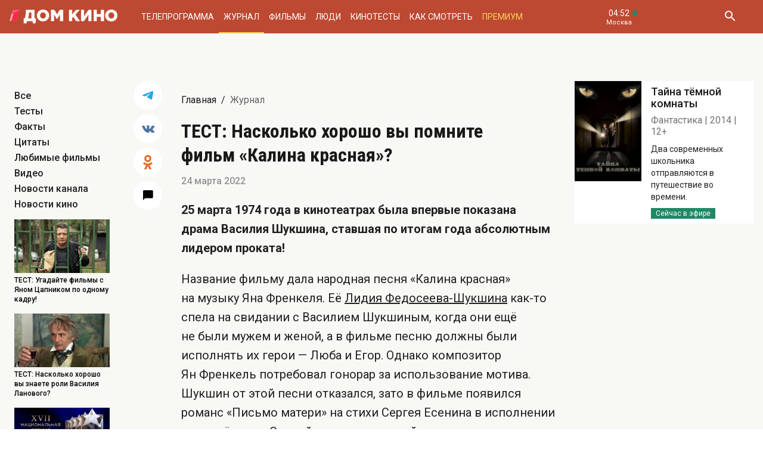

--- FILE ---
content_type: text/html; charset=UTF-8
request_url: https://www.domkino.tv/news/18206
body_size: 10460
content:
<!doctype html><html lang="ru"><head><meta http-equiv="X-UA-Compatible" content="IE=Edge"><meta charset="utf-8"><meta name="viewport" content="width=device-width, initial-scale=1.0, maximum-scale=5.0, user-scalable=1"><meta name="keywords" content="Телеканал Дом кино"><meta name="description" content="25 марта 1974 года в кинотеатрах была впервые показана драма Василия Шукшина, ставшая по итогам года абсолютным лидером проката!"><meta property="og:url" content="https://www.domkino.tv/news/18206"><meta property="og:description" content="25 марта 1974 года в кинотеатрах была впервые показана драма Василия Шукшина, ставшая по итогам года абсолютным лидером проката!"><meta property="og:type" content="website"><meta property="og:title" content="ТЕСТ: Насколько хорошо вы помните фильм «Калина красная»?"><meta property="og:image" content="https://img51994.domkino.tv/img/2022-03-21/fmt_117_24_ca2c5615b1596658ccf523b86a1e0f25_ce_1200x666x0x35_cropped_1200x628.jpg"><meta property="og:image" content="https://img51994.domkino.tv/img/2022-03-21/fmt_114_24_ca2c5615b1596658ccf523b86a1e0f25_ce_1200x666x0x35_cropped_1200x628.jpg"><meta property="yandex_recommendations_title" content="ТЕСТ: Насколько хорошо вы помните фильм «Калина красная»? "/><meta property="yandex_recommendations_category" content="Тесты"/><meta property="yandex_recommendations_category" content="Кино"/><meta property="yandex_recommendations_category" content="Актёры"/><meta property="yandex_recommendations_category" content="Фильмы"/><meta property="yandex_recommendations_category" content="Сериалы"/><meta property="yandex_recommendations_category" content="ТВ"/><meta property="yandex_recommendations_category" content="Телевидение"/><meta property="yandex_recommendations_tag" content="tests"/><meta property="yandex_recommendations_tag" content="cinema"/><meta property="yandex_recommendations_tag" content="movies"/><meta property="yandex_recommendations_tag" content="actors"/><meta property="yandex_recommendations_tag" content="tv"/><meta property="yandex_recommendations_tag" content="domkino"/><meta property="yandex_recommendations_image" content="https://img51994.domkino.tv/img/2022-03-21/fmt_117_24_ca2c5615b1596658ccf523b86a1e0f25_ce_1200x666x0x35_cropped_1200x628.jpg"/><meta itemprop="datePublished" content="2022-03-24T12:00:00+0300"/><title>ТЕСТ: Насколько хорошо вы помните фильм «Калина красная»?</title><link rel="preconnect" href="//mc.yandex.ru"><link rel="preconnect" href="//ads.adfox.ru"><link rel="canonical" href="https://www.domkino.tv/news/18206" /><link rel="icon" type="image/png" href="/images/icons/favicon-96x96.png" sizes="96x96" /><link rel="icon" type="image/svg+xml" href="/images/icons/favicon.svg" /><link rel="shortcut icon" href="/images/icons/favicon.ico" /><link rel="apple-touch-icon" sizes="180x180" href="/images/icons/apple-touch-icon.png" /><link rel="manifest" href="/images/icons/site.webmanifest" /><link rel="stylesheet" href="/css/css.min.css?1766151753208"><link rel="stylesheet" href="/fonts/material-design-iconic-font/css/material-design-iconic-font.min.css"><link title="RSS" type="application/rss+xml" rel="alternate" href="https://www.domkino.tv/zen.rss"><!-- Yandex.RTB --><script>window.yaContextCb=window.yaContextCb||[]</script><script src="https://yandex.ru/ads/system/context.js" async></script><script data-schema="Organization" type="application/ld+json">
    {
      "@context":"http://schema.org",
      "@type":"Organization",
      "name":"Телеканал Дом кино",
      "url":"https://www.domkino.tv",
      "logo":"https://www.domkino.tv/images/logo.png",
      "sameAs":["https://vk.com/tvdomkino","https://ok.ru/group/54165121073272"],
      "contactPoint": [{
        "@type": "ContactPoint",
        "telephone": "+7-495-617-55-80",
        "contactType": "customer support",
        "availableLanguage": ["Russian", "English"]
      },{
        "@type": "ContactPoint",
        "telephone": "+7-495-617-55-78",
        "contactType": "sales",
        "availableLanguage": ["Russian", "English"]
      },{
        "@type": "ContactPoint",
        "telephone": "+7-495-617-51-75",
        "contactType": "PR",
        "availableLanguage": ["Russian", "English"]
      }]
    }
    </script><script data-schema="WebPage" type="application/ld+json">
      {
        "@context":"http://schema.org",
        "@type":"WebSite",
        "@id":"#website",
        "url":"https://www.domkino.tv",
        "name":"Телеканал Дом кино",
        "potentialAction": {
          "@type":"SearchAction",
          "target":"https://www.domkino.tv?q={search_term_string}",
          "query-input":"required name=search_term_string"
        }
    }
    </script><script async src="https://yastatic.net/pcode/adfox/header-bidding.js"></script><script>
        var adfoxBiddersMap = {
            "myTarget": "1609420"
        };
        var adUnits = [
            {
                "code": "adfox_161795997563871796",
                "bids": [
                    {
                        "bidder": "myTarget",
                        "params": {
                            "placementId": "898170"
                        }
                    }
                ]
            }
        ];
        var userTimeout = 1000;
        window.YaHeaderBiddingSettings = {
            biddersMap: adfoxBiddersMap,
            adUnits: adUnits,
            timeout: userTimeout
        };
    </script><script src="https://yastatic.net/pcode/adfox/loader.js" crossorigin="anonymous"></script><script type="application/ld+json">
    {"@context":"http:\/\/schema.org","@type":"BreadcrumbList","itemListElement":[{"@type":"ListItem","position":1,"item":{"@id":"https:\/\/www.domkino.tv\/","name":"\u0413\u043b\u0430\u0432\u043d\u0430\u044f"}},{"@type":"ListItem","position":2,"item":{"@id":"https:\/\/www.domkino.tv\/news","name":"\u0416\u0443\u0440\u043d\u0430\u043b"}},{"@type":"ListItem","position":3,"item":{"@id":"https:\/\/www.domkino.tv\/news\/18206","name":"\u0422\u0415\u0421\u0422: \u041d\u0430\u0441\u043a\u043e\u043b\u044c\u043a\u043e \u0445\u043e\u0440\u043e\u0448\u043e \u0432\u044b \u043f\u043e\u043c\u043d\u0438\u0442\u0435 \u0444\u0438\u043b\u044c\u043c \u00ab\u041a\u0430\u043b\u0438\u043d\u0430 \u043a\u0440\u0430\u0441\u043d\u0430\u044f\u00bb? "}}]}
</script><script type="application/ld+json">
    {"@context":"http:\/\/schema.org","@type":"ImageObject","author":"domkino.tv","contentUrl":"https:\/\/img51994.domkino.tv\/img\/2022-03-21\/fmt_117_24_ca2c5615b1596658ccf523b86a1e0f25_ce_1200x666x0x35_cropped_1200x628.jpg","datePublished":"2022-03-24T12:00:00+0300","description":"\u0422\u0415\u0421\u0422: \u041d\u0430\u0441\u043a\u043e\u043b\u044c\u043a\u043e \u0445\u043e\u0440\u043e\u0448\u043e \u0432\u044b \u043f\u043e\u043c\u043d\u0438\u0442\u0435 \u0444\u0438\u043b\u044c\u043c \u00ab\u041a\u0430\u043b\u0438\u043d\u0430 \u043a\u0440\u0430\u0441\u043d\u0430\u044f\u00bb? "}
</script><meta name="verify-v1" content="3/D3PKmaSVVa+QwQnKIygDyPY0z+163pgfKntfNXs+g="><meta name="yandex-verification" content="315b3a5427e7413d" /><meta property="fb:app_id" content="343881579336048"><meta name="apple-itunes-app" content="app-id=1057282624"></head><body class="domkino domkino_desktop" data-user='{"id":0,"name":"","email":"","subscription_email":"","subscription_email_daily":"","subscription_email_weekly":"","subscription_push":"","picture":""}'><div class="domkino__page domkino__page_secondary domkino__page_news-detail news-column_tests domkino__page-News-Get-18206"><div class="header-wrapper"><div class="domkino__header header  header_desktop"><div class="header__part"><h1 class="header__logo" itemtype="http://schema.org/Organization"><a title="Дом кино" href="/"><img itemtype="logo" src="/images/logo240x32.png" alt="Официальный сайт телеканала Дом кино" title="Официальный сайт телеканала Дом кино"></a></h1><ul class="header__menu menu menu_header"><li itemscope="itemscope" itemtype="http://www.schema.org/SiteNavigationElement" class="menu__item "><a title="Телепрограмма" itemprop="url" href="/schedule">Телепрограмма</a></li><li itemscope="itemscope" itemtype="http://www.schema.org/SiteNavigationElement" class="menu__item  menu__item_active "><a title="Журнал" itemprop="url" href="/news">Журнал</a></li><li itemscope="itemscope" itemtype="http://www.schema.org/SiteNavigationElement" class="menu__item "><a title="Фильмы" itemprop="url" href="/announce">Фильмы</a></li><li itemscope="itemscope" itemtype="http://www.schema.org/SiteNavigationElement" class="menu__item "><a title="Люди" itemprop="url" href="/persons">Люди</a></li><li itemscope="itemscope" itemtype="http://www.schema.org/SiteNavigationElement" class="menu__item "><a title="Кинотесты" itemprop="url" href="/news/tests">Кинотесты</a></li><li itemscope="itemscope" itemtype="http://www.schema.org/SiteNavigationElement" class="menu__item "><a title="Как&nbsp;смотреть телеканал Дом Кино" itemprop="url" href="/about">Как смотреть</a></li><li itemscope="itemscope" itemtype="http://www.schema.org/SiteNavigationElement" class="menu__item menu__item_dkp"><a title="Дом кино Премиум" itemprop="url" href="https://www.domkino-premium.tv/"  target="_blank" rel="noopener">Премиум</a></li></ul></div><button title="Часовой пояс" class="modal-btn header__time" data-modal="modal_tz"><span class="header__time-num">04:52</span><span class="header__time-name">
                                    Москва
                            </span></button><div class="header__controls"><button title="Поиск" class="header__button header__button_search"><i class="zmdi zmdi-search"></i></button><form class="header__search search" action="/search" method="get"><button title="Искать" type="submit" class="search__button search__button_go"><i class="zmdi zmdi-search"></i></button><input class="search__field" type="text" name="q" placeholder="Поиск..." /><button title="Закрыть строку поиска" class="search__button search__button_close"><i class="zmdi zmdi-close"></i></button></form></div></div></div><div itemscope itemtype="http://schema.org/NewsArticle"><div class="domkino__decore"><div class="domkino__content domkino__content_desktop domkino__content_news-detail news-detail news-detail_desktop page_desktop"><div class="adf adf_stdSpace adf_desktop adf_1120"><!--AdFox START--><!--1tv.com--><!--Площадка: domkino.tv / Все страницы сайта / New 1120x200 TOP--><!--Категория: <не задана>--><!--Тип баннера: 1120x200--><div id="adfox_17617519885661494"></div><script>
    window.yaContextCb.push(() => {
        Ya.adfoxCode.create({
            ownerId: 256787,
            containerId: 'adfox_17617519885661494',
            params: {
                p1: 'czcjv',
                p2: 'imzu'
            }
        })
    })
</script></div><div class="page__row news-detail__row"><div class="page__column page__column_select"><div class="page__scroll-area"><div class="page__column-menu news-detail__filter"><div class="page__column-menu-item"><a title="Все" href="/news">Все</a></div><div class="page__column-menu-item"><a title="Тесты" href="/news/tests">Тесты</a><a href="/news" class="page__column-menu-cross"><i class="zmdi zmdi-close"></i></a></div><div class="page__column-menu-item"><a title="Факты" href="/news/facts">Факты</a><a href="/news" class="page__column-menu-cross"><i class="zmdi zmdi-close"></i></a></div><div class="page__column-menu-item"><a title="Цитаты" href="/news/quotes">Цитаты</a><a href="/news" class="page__column-menu-cross"><i class="zmdi zmdi-close"></i></a></div><div class="page__column-menu-item"><a title="Любимые фильмы" href="/favorite">Любимые фильмы</a><a href="/news" class="page__column-menu-cross"><i class="zmdi zmdi-close"></i></a></div><div class="page__column-menu-item"><a title="Видео" href="/news/video">Видео</a><a href="/news" class="page__column-menu-cross"><i class="zmdi zmdi-close"></i></a></div><div class="page__column-menu-item"><a title="Новости канала" href="/news/articles">Новости канала</a><a href="/news" class="page__column-menu-cross"><i class="zmdi zmdi-close"></i></a></div><div class="page__column-menu-item"><a title="Новости кино" href="/news/cinema">Новости кино</a><a href="/news" class="page__column-menu-cross"><i class="zmdi zmdi-close"></i></a></div></div><div class="page__last-news"><div class="popular popular_desktop popular_news-list"><div class="popular__list"><a title="Команда мечты" href="/news/23227" class="popular__item"><span class="popular__item-image"><img src="https://img51994.domkino.tv/img/2026-01-12/fmt_132_24_w1500_37638318.jpg"
             data-sizes="auto" data-width="100"
             data-srcset="https://img51994.domkino.tv/img/2026-01-12/fmt_132_24_w1500_37638318.jpg 128w, https://img51994.domkino.tv/img/2026-01-12/fmt_131_24_w1500_37638318.jpg 256w, https://img51994.domkino.tv/img/2026-01-12/fmt_79_24_w1500_37638318.jpg 480w"
              alt="Команда мечты" title="Команда мечты" class="lazyload "></span><h3 class="popular__item-title">ТЕСТ: Угадайте фильмы с Яном Цапником по одному кадру!</h3></a><a title="Барышня-крестьянка" href="/news/23225" class="popular__item"><span class="popular__item-image"><img src="https://img51994.domkino.tv/img/2021-01-25/fmt_132_24_367741.jpg"
             data-sizes="auto" data-width="100"
             data-srcset="https://img51994.domkino.tv/img/2021-01-25/fmt_132_24_367741.jpg 128w, https://img51994.domkino.tv/img/2021-01-25/fmt_131_24_367741.jpg 256w, https://img51994.domkino.tv/img/2021-01-25/fmt_79_24_367741.jpg 480w"
              alt="Барышня-крестьянка" title="Барышня-крестьянка" class="lazyload "></span><h3 class="popular__item-title">ТЕСТ: Насколько хорошо вы знаете роли Василия Ланового?</h3></a><a title="Большая цифра" href="/news/23224" class="popular__item"><span class="popular__item-image"><img src="https://img51994.domkino.tv/img/2026-01-12/fmt_132_24_1800kh1200--1-.jpg"
             data-sizes="auto" data-width="100"
             data-srcset="https://img51994.domkino.tv/img/2026-01-12/fmt_132_24_1800kh1200--1-.jpg 128w, https://img51994.domkino.tv/img/2026-01-12/fmt_131_24_1800kh1200--1-.jpg 256w, https://img51994.domkino.tv/img/2026-01-12/fmt_79_24_1800kh1200--1-.jpg 480w"
              alt="Большая цифра" title="Большая цифра" class="lazyload "></span><h3 class="popular__item-title">Стартовало зрительское интернет-голосование Национальной премии «Большая цифра»!</h3></a><a title="На Дерибасовской хорошая погода, или На Брайтон-Бич опять идут дожди" href="/news/23214" class="popular__item"><span class="popular__item-image"><img src="https://img51994.domkino.tv/img/2026-01-12/fmt_132_24_deribas.jpg"
             data-sizes="auto" data-width="100"
             data-srcset="https://img51994.domkino.tv/img/2026-01-12/fmt_132_24_deribas.jpg 128w, https://img51994.domkino.tv/img/2026-01-12/fmt_131_24_deribas.jpg 256w, https://img51994.domkino.tv/img/2026-01-12/fmt_79_24_deribas.jpg 480w"
              alt="На Дерибасовской хорошая погода, или На Брайтон-Бич опять идут дожди" title="На Дерибасовской хорошая погода, или На Брайтон-Бич опять идут дожди" class="lazyload "></span><h3 class="popular__item-title">ТЕСТ: Угадайте фильмы с Евгением Весником по одному кадру!</h3></a></div></div></div></div></div><div class="page__column page__column_share"><ul class="news-detail__share"><li class="news-detail__share-item news-detail__share-item_tg"><a title="Поделиться в Телеграм" class="social-share" href="#" data-type="telegram" data-url="https://www.domkino.tv/news/18206"><img width="18px" src="/images/icons/tg_blue.png" alt=""></a></li><li class="news-detail__share-item news-detail__share-item_vk"><a title="Поделиться во Вконтакте" class="social-share" href="https://www.domkino.tv/news/18206" data-type="vk" data-url="https://www.domkino.tv/news/18206"><i class="zmdi zmdi-vk"></i></a></li><li class="news-detail__share-item news-detail__share-item_ok"><a title="Поделиться в Одноклассниках" class="social-share" href="https://www.domkino.tv/news/18206" data-type="ok" data-url="https://www.domkino.tv/news/18206"><img width="16px" src="/images/icons/ok_new_2023_brand.svg" alt=""></a></li></ul><div class="news-detail__comment"><button title="Комментировать"><i class="zmdi zmdi-comment"></i></button></div></div><div class="page__column page__column_content"><div class="page__head"><div class="page__breadcrumbs"><ol class="breadcrumbs"><li class="breadcrumbs__item"><a title="Главная" class="breadcrumbs__item-link" href="/">Главная</a></li><li class="breadcrumbs__item"><h1 class="breadcrumbs__item-title">Журнал</h1></li></ol></div></div><div class="news-detail__content" itemprop="description"><div class="news-detail__title  news-detail__title_long "><h2 itemprop="name">ТЕСТ: Насколько хорошо вы помните фильм «Калина красная»? </h2></div><div class="news-detail__date">24 марта 2022</div><div class="domkino__date-hidden" itemprop="datePublished">2022-03-24</div><div itemprop="description"><p><strong>25&nbsp;марта 1974 года в&nbsp;кинотеатрах была впервые показана драма Василия Шукшина, ставшая по&nbsp;итогам года абсолютным лидером проката!</strong></p><p>Название фильму дала народная песня &laquo;Калина красная&raquo; на&nbsp;музыку Яна Френкеля. Её <a href="https://www.domkino.tv/persons/3012">Лидия Федосеева-Шукшина</a> как-то спела на&nbsp;свидании с&nbsp;Василием Шукшиным, когда они ещё не&nbsp;были мужем и&nbsp;женой, а&nbsp;в&nbsp;фильме песню должны были исполнять их&nbsp;герои&nbsp;&mdash; Люба и&nbsp;Егор. Однако композитор Ян&nbsp;Френкель потребовал гонорар за&nbsp;использование мотива. Шукшин от&nbsp;этой песни отказался, зато в&nbsp;фильме появился романс &laquo;Письмо матери&raquo; на&nbsp;стихи Сергея Есенина в&nbsp;исполнении заключённого. Сценой из&nbsp;воспоминаний главного героя стала документальная хроника концерта в&nbsp;одной из&nbsp;колоний&hellip;</p><div class="pkvs-test"><iframe class="pkvs-test__iframe" frameborder="0" scrolling="no" src="https://tests.domkino.tv/test/7" title="Сложный тест"></iframe></div><p style="display:none"><span class="carousel-single  carousel_desktop"><img src="https://img51994.domkino.tv/img/2022-03-21/fmt_114_24_ca2c5615b1596658ccf523b86a1e0f25_ce_1200x666x0x35_cropped_1200x628.jpg"  alt="" title="" data-fullscreen="https://img51994.domkino.tv/img/2022-03-21/fmt_114_24_ca2c5615b1596658ccf523b86a1e0f25_ce_1200x666x0x35_cropped_1200x628.jpg" data-width="1280" data-height="726"><span class="image-copyright">«Калина красная», к/с «Мосфильм», 1973, реж. В. Шукшин</span></span></p><h3><a href="https://www.domkino.tv/news/11191"><strong>Судьба режиссёра: Василий Шукшин</strong></a></h3><p>Почему режиссёр не&nbsp;читал толстые книжки, кого хотел избавить от&nbsp;&laquo;интеллигентской зауми&raquo; и&nbsp;что не&nbsp;увидели зрители в&nbsp;его самом знаменитом фильме.</p></div></div><div></div></div><div class="page__column page__column_brs page__column_brs_news-detail"><div class="sidebar-cards"><div class="sidebar-card" itemscope itemtype="http://schema.org/Movie"><div class="sidebar-card__image aspect-ratio aspect-ratio-2x3"><a title="" href="/announce/16823" class="aspect-ratio__content"><img itemprop="image" src="https://img51994.domkino.tv/img/2020-10-26/fmt_123_47_oblozhka.jpeg?covers=1" alt="Тайна тёмной комнаты" title="Тайна тёмной комнаты"></a></div><div class="sidebar-card__description"><a title="Тайна тёмной комнаты" href="/announce/16823" class="sidebar-card__title"><h3 itemprop="name">Тайна тёмной комнаты</h3></a><div class="sidebar-card__pad"><span itemprop="genre">Фантастика</span><span itemprop="copyrightYear">2014</span><span itemprop="typicalAgeRange">12+</span></div><div class="sidebar-card__text" itemprop="description">Два современных школьника отправляются в путешествие во времени.</div><div class="sidebar-card__schedule"><span class="sidebar-card__schedule-item sidebar-card__schedule-item_onair">Сейчас в эфире</span></div></div></div></div></div></div><div class="adf adf_stdSpace adf_desktop adf_1120"><!--AdFox START--><!--Площадка: domkino.tv / Все страницы сайта / New 1120x200 BOT--><!--Категория: <не задана>--><!--Тип баннера: 1120x200--><div id="adfox_169323450781226982"></div><script>
    window.yaContextCb.push(()=>{
        Ya.adfoxCode.create({
            ownerId: 256787,
            containerId: 'adfox_169323450781226982',
            params: {
                p1: 'czckp',
                p2: 'imzu'
            }
        })
    })
</script></div></div></div></div><div class="news-detail-cover news-promo-bottom"><div class="afisha-row  afisha-row_desktop"><div class="promo__slider swiper-slider swiper-container" data-swiper='{"slidesPerView": "1", "loop": true, "loopPreventsSlide": true, "navigation": {"nextEl": ".afisha__arrow_right", "prevEl": ".afisha__arrow_left"}}'><div class="swiper-wrapper"><div class="promo__slide swiper-slide aspect-ratio aspect-ratio-2x1 "><a href="/news/10881" class="aspect-ratio__content afisha-row__content"
                                                                            itemscope itemtype="http://schema.org/NewsArticle"
                                                                ><div class="domkino__date-hidden" itemprop="datePublished">2018-06-01</div><div class="afisha-row__image" style="background: url('https://img51994.domkino.tv/img/2018-06-25/fmt_117_47_screenshot_1.jpg?covers=1') no-repeat; background-size: cover; background-position: center center;"><img src="https://img51994.domkino.tv/img/2018-06-25/fmt_117_47_screenshot_1.jpg?covers=1" alt="Убойная сила" title="Убойная сила"></div><div class="afisha-row__description"><div class="afisha-row__description-inner"><h3 class="afisha-row__description-title" itemprop="name">История сериала «Убойная сила» </h3><span class="afisha-row__description-text" itemprop="description">Как в сериале появились герои из «Улиц разбитых фонарей», кто отказался от съёмок в сериале и какие серии оказались самыми сложными.</span><span class="afisha-row__description-url"><i class="zmdi zmdi-long-arrow-right"></i><span>ЧИТАТЬ</span></span></div></div></a></div><div class="promo__slide swiper-slide aspect-ratio aspect-ratio-2x1 "><a href="/news/15347" class="aspect-ratio__content afisha-row__content"
                                                                            itemscope itemtype="http://schema.org/NewsArticle"
                                                                ><div class="domkino__date-hidden" itemprop="datePublished">2020-11-02</div><div class="afisha-row__image" style="background: url('https://img51994.domkino.tv/img/2020-11-02/fmt_117_047_press_r_84e64e29-6927-4a09-97f3-62b46643fcaf-f.jpg?covers=1') no-repeat; background-size: cover; background-position: center center;"><img src="https://img51994.domkino.tv/img/2020-11-02/fmt_117_047_press_r_84e64e29-6927-4a09-97f3-62b46643fcaf-f.jpg?covers=1" alt="Холоп" title="Холоп"></div><div class="afisha-row__description"><div class="afisha-row__description-inner"><h3 class="afisha-row__description-title" itemprop="name">8 интересных фактов о фильме «Холоп»</h3><span class="afisha-row__description-text" itemprop="description">В какой деревне снимали комедию, какие слова выучил Милош Бикович и как «Холоп» стал самым кассовым российским фильмом.</span><span class="afisha-row__description-url"><i class="zmdi zmdi-long-arrow-right"></i><span>ЧИТАТЬ</span></span></div></div></a></div><div class="promo__slide swiper-slide aspect-ratio aspect-ratio-2x1 "><a href="/news/22972" class="aspect-ratio__content afisha-row__content"
                                                                            itemscope itemtype="http://schema.org/NewsArticle"
                                                                ><div class="domkino__date-hidden" itemprop="datePublished">2025-11-07</div><div class="afisha-row__image" style="background: url('https://img51994.domkino.tv/img/2018-12-24/fmt_117_1047_oblozhka-big.jpg?covers=1') no-repeat; background-size: cover; background-position: center center;"><img src="https://img51994.domkino.tv/img/2018-12-24/fmt_117_1047_oblozhka-big.jpg?covers=1" alt="СуперБобровы. Народные мстители" title="СуперБобровы. Народные мстители"></div><div class="afisha-row__description"><div class="afisha-row__description-inner"><h3 class="afisha-row__description-title" itemprop="name">Наш ответ Голливуду: команда супергероев из отечественных фильмов</h3><span class="afisha-row__description-text" itemprop="description">В российском кино есть свои супергерои, готовые встать на защиту своего дома, города или всего мира!</span><span class="afisha-row__description-url"><i class="zmdi zmdi-long-arrow-right"></i><span>ЧИТАТЬ</span></span></div></div></a></div></div></div><div class="promo__arrows-wrapper"><div class="promo__arrows promo__arrows_afisha"><button title="Предыдущий" class="promo__arrow promo__arrow_left afisha__arrow_left"><i class="zmdi zmdi-arrow-left"></i></button><button title="Следующий" class="promo__arrow promo__arrow_right afisha__arrow_right"><i class="zmdi zmdi-arrow-right"></i></button></div></div></div></div><div class="domkino__footer footer footer_desktop"><div class="footer__content"><div class="footer__row footer__row_1"><a title="Дом кино" href="/" class="footer__logo"></a><ul class="footer__socials socials socials_footer"><li><a title="Сообщество в Телеграм" target="_blank" rel="nofollow noopener" href="https://t.me/domkino" class="socials__item socials__item_tg"><img src="/images/icons/tg_white.png" alt=""></a></li><li><a title="Сообщество во Вконтакте" target="_blank" rel="nofollow noopener" href="https://vk.com/tvdomkino" class="socials__item socials__item_vk"><i class="zmdi zmdi-vk"></i></a></li><li><a title="Сообщество в Одноклассниках" target="_blank" rel="nofollow noopener" href="https://ok.ru/group/54165121073272" class="socials__item socials__item_ok"><img src="/images/icons/ok_new_2023_white.svg" alt=""></a></li></ul></div><div class="footer__row footer__row_2"><div class="footer__description"><p>Легендарный российский киноканал обладает уникальной библиотекой отечественных фильмов — более 3500 часов, и она постоянно пополняется.</p><p>В эфире телеканала — лучшее российское кино от «Золотого фонда» отечественного кинематографа до новейших фильмов и громких премьер последнего десятилетия.</p></div><div class="footer__menu"><ul class="footer__menu-part menu menu_footer menu_footer-desktop"><li itemscope="itemscope" itemtype="http://www.schema.org/SiteNavigationElement"><a title="Телепрограмма" itemprop="url" href="/schedule">Телепрограмма</a></li><li itemscope="itemscope" itemtype="http://www.schema.org/SiteNavigationElement"><a title="Журнал" itemprop="url" href="/news">Журнал</a></li><li itemscope="itemscope" itemtype="http://www.schema.org/SiteNavigationElement"><a title="Фильмы" itemprop="url" href="/announce">Фильмы</a></li><li itemscope="itemscope" itemtype="http://www.schema.org/SiteNavigationElement"><a title="Люди" itemprop="url" href="/persons">Люди</a></li><li itemscope="itemscope" itemtype="http://www.schema.org/SiteNavigationElement"><a title="Тесты" itemprop="url" href="/news/tests">Тесты</a></li></ul><ul class="footer__menu-part menu menu_footer menu_footer-desktop"><li itemscope="itemscope" itemtype="http://www.schema.org/SiteNavigationElement"><a title="О Канале" itemprop="url" href="/about">О Канале</a></li><li itemscope="itemscope" itemtype="http://www.schema.org/SiteNavigationElement"><a title="Обратная связь" itemprop="url" href="/feedback">Обратная связь</a></li><li itemscope="itemscope" itemtype="http://www.schema.org/SiteNavigationElement"><a title="Контакты" itemprop="url" href="/contacts">Контакты</a></li></ul><ul class="footer__menu-part menu menu_footer menu_footer-desktop"><li><a title="Сообщество в Телеграм" target="_blank" rel="nofollow noopener" href="https://t.me/domkino">Телеграм</a></li><li><a title="Сообщество во Вконтакте" target="_blank" rel="nofollow noopener" href="https://vk.com/tvdomkino">Вконтакте</a></li><li><a title="Сообщество в Одноклассниках" target="_blank" rel="nofollow noopener" href="https://ok.ru/group/54165121073272">Одноклассники</a></li></ul></div><div class="footer__widget"><div class="footer__widget-menu"><a title="Виджет Вконтакте" href="#" data-widget="vk" class="footer__widget-menu-item footer__widget-menu-item_active"><i class="zmdi zmdi-vk"></i></a><a title="Виджет Одноклассников" href="#" data-widget="ok" class="footer__widget-menu-item"><img width="14px" src="/images/icons/ok_new_2023_yellow.svg" alt=""></a></div><div class="footer__widget-tabs"><noindex><div data-widget="vk" class="footer__widget-tabs-item footer__widget-tabs-item_vk footer__widget-tabs-item_active"><!-- VK Widget --><div id="vk_groups"></div><script type="text/javascript" src="//vk.com/js/api/openapi.js?129"></script><div id="vk_placeholder"></div></div></noindex><noindex><div data-widget="ok" class="footer__widget-tabs-item footer__widget-tabs-item_ok"><div id="ok_group_widget"></div><div id="ok_placeholder"></div></div></noindex></div></div></div></div><div class="footer__copy">
        © 2000—2026. Редакция телеканала «Дом кино».         <br><br>
        Все права на любые материалы, опубликованные на сайте, защищены. Любое использование материалов возможно только с согласия Редакции телеканала.
    </div></div><div class="modal modal_person modal_desktop"><div class="modal__wrapper"><button title="Закрыть" class="modal__close"><i class="zmdi zmdi-close"></i></button><div class="ajax-folder"></div></div></div><div class="modal modal_tz"><div class="modal__wrapper"><button title="Закрыть" class="modal__close"><i class="zmdi zmdi-close"></i></button><div class="modal__title modal__title_tz">04:52</div><div class="modal__timezone account ajax-folder"></div></div></div><div class="modal modal_alert"><div class="modal__wrapper"><button title="Закрыть" class="modal__close"><i class="zmdi zmdi-close"></i></button><div class="modal__title">Сообщение</div><div class="modal__content"></div></div></div><div class="modal modal_adchecker"><div class="modal__wrapper"><button title="Закрыть" class="modal__close"><i class="zmdi zmdi-close"></i></button><div class="modal__title">Не загружается тест?</div><div class="modal__content">
            Для корректной работы страницы отключите, пожалуйста, AdBlock.
        </div></div></div></div><script src="https://cdn.polyfill.io/v2/polyfill.min.js"></script><script src="https://ajax.googleapis.com/ajax/libs/jquery/3.3.1/jquery.min.js"></script><script src="/js/app.min.js?1766151753208" type="text/javascript" language="javascript"></script><!--LiveInternet counter--><script type="text/javascript">
  document.write("<a href='//www.liveinternet.ru/click;domkino' "+
    "target=_blank rel=\"nofollow noopener\" style='position: absolute; bottom: 0'><img src='//counter.yadro.ru/hit;domkino?t45.1;r"+
    escape(document.referrer)+((typeof(screen)=="undefined")?"":
      ";s"+screen.width+"*"+screen.height+"*"+(screen.colorDepth?
      screen.colorDepth:screen.pixelDepth))+";u"+escape(document.URL)+
    ";h"+escape(document.title.substring(0,150))+";"+Math.random()+
    "' alt='' title='LiveInternet' "+
    "border='0' width='1' height='1' rel='noopener noreferrer'><\/a>")
</script><!--/LiveInternet--><!-- Rating@Mail.ru counter --><script type="text/javascript">
      var _tmr = window._tmr || (window._tmr = []);
      _tmr.push({id: "2813452", type: "pageView", start: (new Date()).getTime()});
      (function (d, w, id) {
        if (d.getElementById(id)) return;
        var ts = d.createElement("script"); ts.type = "text/javascript"; ts.async = true; ts.id = id;
        ts.src = (d.location.protocol == "https:" ? "https:" : "http:") + "//top-fwz1.mail.ru/js/code.js";
        var f = function () {var s = d.getElementsByTagName("script")[0]; s.parentNode.insertBefore(ts, s);};
        if (w.opera == "[object Opera]") { d.addEventListener("DOMContentLoaded", f, false); } else { f(); }
      })(document, window, "topmailru-code");
    </script><noscript><div style="position:absolute;left:-10000px;"><img src="//top-fwz1.mail.ru/counter?id=2813452;js=na" style="border:0;" height="1" width="1" alt="Рейтинг@Mail.ru" /></div></noscript><!-- //Rating@Mail.ru counter --><!-- Yandex.Metrika counter --><script type="text/javascript" >
      (function (d, w, c) {
        (w[c] = w[c] || []).push(function() {
          try {
            w.yaCounter51317053 = new Ya.Metrika2({
              id:51317053,
              clickmap:true,
              trackLinks:true,
              accurateTrackBounce:true,
              webvisor:true
            });
          } catch(e) { }
        });

        var n = d.getElementsByTagName("script")[0],
          s = d.createElement("script"),
          f = function () { n.parentNode.insertBefore(s, n); };
        s.type = "text/javascript";
        s.async = true;
        s.src = "https://mc.yandex.ru/metrika/tag.js";

        if (w.opera == "[object Opera]") {
          d.addEventListener("DOMContentLoaded", f, false);
        } else { f(); }
      })(document, window, "yandex_metrika_callbacks2");
    </script><noscript><div><img src="https://mc.yandex.ru/watch/51317053" style="position:absolute; left:-9999px;" alt="" /></div></noscript><!-- /Yandex.Metrika counter --><div id="bottomAd" style="font-size: 2px; position: absolute; bottom: 0;">&nbsp;</div></body></html>

--- FILE ---
content_type: text/html; charset=UTF-8
request_url: https://tests.domkino.tv/test/7
body_size: 7256
content:
<!DOCTYPE html><html lang="ru"><head><meta http-equiv="X-UA-Compatible" content="IE=Edge"><meta charset="utf-8"><meta name="viewport" content="width=device-width, initial-scale=1.0, maximum-scale=5.0, user-scalable=1"><meta name="keywords" content="Тесты"><meta name="description" content=""><meta property="og:url" content="https://www.domkino.tv/news/22167"><meta property="og:description" content=""><meta property="og:type" content="website"><meta property="og:title" content="ТЕСТ: Проверьте, насколько хорошо вы помните фильм «Калина красная»! - Тесты"><meta property="og:image" content="https://img51994.telefamily.ru/img/2020-01-13/fmt_114_224_1.jpg"><title>ТЕСТ: Проверьте, насколько хорошо вы помните фильм «Калина красная»! - Тесты</title><link rel="preconnect" href="//fonts.googleapis.com"><link rel="preconnect" href="//mc.yandex.ru"><link rel="preconnect" href="//fonts.gstatic.com"><link rel="canonical" href="https://www.domkino.tv/news/22167" /><link rel="icon" type="image/png" href="/images/icons/favicon-96x96.png" sizes="96x96" /><link rel="icon" type="image/svg+xml" href="/images/icons/favicon.svg" /><link rel="shortcut icon" href="/favicon.ico" /><link rel="apple-touch-icon" sizes="180x180" href="/images/icons/apple-touch-icon.png" /><link rel="manifest" href="/images/icons/site.webmanifest" /><link rel="stylesheet" href="/css/domkino.min.css?1756470383031"><link rel="stylesheet" href="/fonts/css/fontello.css"><meta name="yandex-verification" content="1a883e6467b28757" /></head><body class="page-embed page-embed-get is-desktop"><div class="page page_home" data-id="7" style="height:100%;"><div class="page__wrapper aspect-ratio__content"><div class="page__test page__test_7"><a href="https://www.domkino.tv/news/22167" class="header header_init header_hidden" target="_top"></a><div class="test swiper-container testdata-js test_legal_disclaimer test_ad-results"
     data-test='{&quot;correct&quot;:[&quot;\u041d\u0435 \u0441\u0430\u043c\u044b\u0439 \u043b\u0443\u0447\u0448\u0438\u0439 \u0440\u0435\u0437\u0443\u043b\u044c\u0442\u0430\u0442...\n\u041a\u0430\u0436\u0435\u0442\u0441\u044f, \u0432\u0430\u043c \u0441\u0442\u043e\u0438\u0442 \u043f\u0435\u0440\u0435\u0441\u043c\u043e\u0442\u0440\u0435\u0442\u044c \u0444\u0438\u043b\u044c\u043c \u00ab\u041a\u0430\u043b\u0438\u043d\u0430 \u043a\u0440\u0430\u0441\u043d\u0430\u044f\u00bb!&quot;,&quot;\u041d\u0435 \u0441\u0430\u043c\u044b\u0439 \u043b\u0443\u0447\u0448\u0438\u0439 \u0440\u0435\u0437\u0443\u043b\u044c\u0442\u0430\u0442...\n\u041a\u0430\u0436\u0435\u0442\u0441\u044f, \u0432\u0430\u043c \u0441\u0442\u043e\u0438\u0442 \u043f\u0435\u0440\u0435\u0441\u043c\u043e\u0442\u0440\u0435\u0442\u044c \u0444\u0438\u043b\u044c\u043c \u00ab\u041a\u0430\u043b\u0438\u043d\u0430 \u043a\u0440\u0430\u0441\u043d\u0430\u044f\u00bb!&quot;,&quot;\u041d\u0435 \u0441\u0430\u043c\u044b\u0439 \u043b\u0443\u0447\u0448\u0438\u0439 \u0440\u0435\u0437\u0443\u043b\u044c\u0442\u0430\u0442...\n\u041a\u0430\u0436\u0435\u0442\u0441\u044f, \u0432\u0430\u043c \u0441\u0442\u043e\u0438\u0442 \u043f\u0435\u0440\u0435\u0441\u043c\u043e\u0442\u0440\u0435\u0442\u044c \u0444\u0438\u043b\u044c\u043c \u00ab\u041a\u0430\u043b\u0438\u043d\u0430 \u043a\u0440\u0430\u0441\u043d\u0430\u044f\u00bb!&quot;,&quot;\u041d\u0435 \u0441\u0430\u043c\u044b\u0439 \u043b\u0443\u0447\u0448\u0438\u0439 \u0440\u0435\u0437\u0443\u043b\u044c\u0442\u0430\u0442...\n\u041a\u0430\u0436\u0435\u0442\u0441\u044f, \u0432\u0430\u043c \u0441\u0442\u043e\u0438\u0442 \u043f\u0435\u0440\u0435\u0441\u043c\u043e\u0442\u0440\u0435\u0442\u044c \u0444\u0438\u043b\u044c\u043c \u00ab\u041a\u0430\u043b\u0438\u043d\u0430 \u043a\u0440\u0430\u0441\u043d\u0430\u044f\u00bb!&quot;,&quot;\u041d\u0435 \u0441\u0430\u043c\u044b\u0439 \u043b\u0443\u0447\u0448\u0438\u0439 \u0440\u0435\u0437\u0443\u043b\u044c\u0442\u0430\u0442...\n\u041a\u0430\u0436\u0435\u0442\u0441\u044f, \u0432\u0430\u043c \u0441\u0442\u043e\u0438\u0442 \u043f\u0435\u0440\u0435\u0441\u043c\u043e\u0442\u0440\u0435\u0442\u044c \u0444\u0438\u043b\u044c\u043c \u00ab\u041a\u0430\u043b\u0438\u043d\u0430 \u043a\u0440\u0430\u0441\u043d\u0430\u044f\u00bb!&quot;,&quot;\u041d\u0435\u043f\u043b\u043e\u0445\u043e\u0439 \u0440\u0435\u0437\u0443\u043b\u044c\u0442\u0430\u0442!\n\u0412\u044b \u0445\u043e\u0440\u043e\u0448\u043e \u043f\u043e\u043c\u043d\u0438\u0442\u0435 \u0444\u0438\u043b\u044c\u043c \u00ab\u041a\u0430\u043b\u0438\u043d\u0430 \u043a\u0440\u0430\u0441\u043d\u0430\u044f\u00bb&quot;,&quot;\u041d\u0435\u043f\u043b\u043e\u0445\u043e\u0439 \u0440\u0435\u0437\u0443\u043b\u044c\u0442\u0430\u0442!\n\u0412\u044b \u0445\u043e\u0440\u043e\u0448\u043e \u043f\u043e\u043c\u043d\u0438\u0442\u0435 \u0444\u0438\u043b\u044c\u043c \u00ab\u041a\u0430\u043b\u0438\u043d\u0430 \u043a\u0440\u0430\u0441\u043d\u0430\u044f\u00bb&quot;,&quot;\u041d\u0435\u043f\u043b\u043e\u0445\u043e\u0439 \u0440\u0435\u0437\u0443\u043b\u044c\u0442\u0430\u0442!\n\u0412\u044b \u0445\u043e\u0440\u043e\u0448\u043e \u043f\u043e\u043c\u043d\u0438\u0442\u0435 \u0444\u0438\u043b\u044c\u043c \u00ab\u041a\u0430\u043b\u0438\u043d\u0430 \u043a\u0440\u0430\u0441\u043d\u0430\u044f\u00bb&quot;,&quot;\u041d\u0435\u043f\u043b\u043e\u0445\u043e\u0439 \u0440\u0435\u0437\u0443\u043b\u044c\u0442\u0430\u0442!\n\u0412\u044b \u0445\u043e\u0440\u043e\u0448\u043e \u043f\u043e\u043c\u043d\u0438\u0442\u0435 \u0444\u0438\u043b\u044c\u043c \u00ab\u041a\u0430\u043b\u0438\u043d\u0430 \u043a\u0440\u0430\u0441\u043d\u0430\u044f\u00bb&quot;,&quot;\u041d\u0435\u043f\u043b\u043e\u0445\u043e\u0439 \u0440\u0435\u0437\u0443\u043b\u044c\u0442\u0430\u0442!\n\u0412\u044b \u0445\u043e\u0440\u043e\u0448\u043e \u043f\u043e\u043c\u043d\u0438\u0442\u0435 \u0444\u0438\u043b\u044c\u043c \u00ab\u041a\u0430\u043b\u0438\u043d\u0430 \u043a\u0440\u0430\u0441\u043d\u0430\u044f\u00bb&quot;,&quot;\u041e\u0442\u043b\u0438\u0447\u043d\u044b\u0439 \u0440\u0435\u0437\u0443\u043b\u044c\u0442\u0430\u0442!\n\u0412\u044b \u043f\u0440\u0435\u043a\u0440\u0430\u0441\u043d\u043e \u043f\u043e\u043c\u043d\u0438\u0442\u0435 \u0444\u0438\u043b\u044c\u043c \u00ab\u041a\u0430\u043b\u0438\u043d\u0430 \u043a\u0440\u0430\u0441\u043d\u0430\u044f\u00bb!&quot;,&quot;\u041e\u0442\u043b\u0438\u0447\u043d\u044b\u0439 \u0440\u0435\u0437\u0443\u043b\u044c\u0442\u0430\u0442!\n\u0412\u044b \u043f\u0440\u0435\u043a\u0440\u0430\u0441\u043d\u043e \u043f\u043e\u043c\u043d\u0438\u0442\u0435 \u0444\u0438\u043b\u044c\u043c \u00ab\u041a\u0430\u043b\u0438\u043d\u0430 \u043a\u0440\u0430\u0441\u043d\u0430\u044f\u00bb!&quot;,&quot;\u041e\u0442\u043b\u0438\u0447\u043d\u044b\u0439 \u0440\u0435\u0437\u0443\u043b\u044c\u0442\u0430\u0442!\n\u0412\u044b \u043f\u0440\u0435\u043a\u0440\u0430\u0441\u043d\u043e \u043f\u043e\u043c\u043d\u0438\u0442\u0435 \u0444\u0438\u043b\u044c\u043c \u00ab\u041a\u0430\u043b\u0438\u043d\u0430 \u043a\u0440\u0430\u0441\u043d\u0430\u044f\u00bb!&quot;],&quot;correct_urls&quot;:[{&quot;url&quot;:&quot;&quot;,&quot;url_text&quot;:&quot;&quot;},{&quot;url&quot;:&quot;&quot;,&quot;url_text&quot;:&quot;&quot;},{&quot;url&quot;:&quot;&quot;,&quot;url_text&quot;:&quot;&quot;},{&quot;url&quot;:&quot;&quot;,&quot;url_text&quot;:&quot;&quot;},{&quot;url&quot;:&quot;&quot;,&quot;url_text&quot;:&quot;&quot;},{&quot;url&quot;:&quot;&quot;,&quot;url_text&quot;:&quot;&quot;},{&quot;url&quot;:&quot;&quot;,&quot;url_text&quot;:&quot;&quot;},{&quot;url&quot;:&quot;&quot;,&quot;url_text&quot;:&quot;&quot;},{&quot;url&quot;:&quot;&quot;,&quot;url_text&quot;:&quot;&quot;},{&quot;url&quot;:&quot;&quot;,&quot;url_text&quot;:&quot;&quot;},{&quot;url&quot;:&quot;&quot;,&quot;url_text&quot;:&quot;&quot;},{&quot;url&quot;:&quot;&quot;,&quot;url_text&quot;:&quot;&quot;},{&quot;url&quot;:&quot;&quot;,&quot;url_text&quot;:&quot;&quot;}],&quot;form&quot;:{&quot;q1&quot;:{&quot;title&quot;:&quot;[[image:1]] \u041a\u0430\u043a\u0443\u044e \u043f\u0435\u0441\u043d\u044e \u0438\u0441\u043f\u043e\u043b\u043d\u044f\u043b \u00ab\u0445\u043e\u0440 \u0431\u044b\u0432\u0448\u0438\u0445 \u0440\u0435\u0446\u0438\u0434\u0438\u0432\u0438\u0441\u0442\u043e\u0432\u00bb \u0432 \u043d\u0430\u0447\u0430\u043b\u0435 \u0444\u0438\u043b\u044c\u043c\u0430?&quot;,&quot;type&quot;:&quot;radio&quot;,&quot;required&quot;:true,&quot;answers&quot;:{&quot;a1&quot;:&quot;\u00ab\u041f\u043e\u0434\u043c\u043e\u0441\u043a\u043e\u0432\u043d\u044b\u0435 \u0432\u0435\u0447\u0435\u0440\u0430\u00bb&quot;,&quot;a2&quot;:&quot;\u00ab\u0412\u0435\u0447\u0435\u0440\u043d\u0438\u0439 \u0437\u0432\u043e\u043d\u00bb&quot;,&quot;a3&quot;:&quot;\u00ab\u041f\u043e\u0441\u0442\u043e\u0439, \u043f\u0430\u0440\u043e\u0432\u043e\u0437\u00bb&quot;},&quot;correct&quot;:&quot;a2&quot;},&quot;q2&quot;:{&quot;title&quot;:&quot;[[image:2]] \u041a\u0430\u043a\u043e\u0435 \u0434\u0435\u0440\u0435\u0432\u043e \u0415\u0433\u043e\u0440 \u043d\u0430\u0437\u0432\u0430\u043b \u00ab\u043d\u0435\u0432\u0435\u0441\u0442\u0443\u0448\u043a\u043e\u0439\u00bb?&quot;,&quot;type&quot;:&quot;radio&quot;,&quot;required&quot;:true,&quot;answers&quot;:{&quot;a1&quot;:&quot;\u0418\u0432\u0443&quot;,&quot;a2&quot;:&quot;\u041e\u0441\u0438\u043d\u0443&quot;,&quot;a3&quot;:&quot;\u0411\u0435\u0440\u0451\u0437\u0443&quot;},&quot;correct&quot;:&quot;a3&quot;},&quot;q3&quot;:{&quot;title&quot;:&quot;[[image:3]] \u0421\u043a\u043e\u043b\u044c\u043a\u043e \u0441\u0443\u0434\u0438\u043c\u043e\u0441\u0442\u0435\u0439 \u0431\u044b\u043b\u043e \u0443 \u0415\u0433\u043e\u0440\u0430, \u043f\u043e \u0435\u0433\u043e \u0441\u043b\u043e\u0432\u0430\u043c?&quot;,&quot;type&quot;:&quot;radio&quot;,&quot;required&quot;:true,&quot;answers&quot;:{&quot;a1&quot;:&quot;\u041f\u044f\u0442\u044c&quot;,&quot;a2&quot;:&quot;\u0428\u0435\u0441\u0442\u044c&quot;,&quot;a3&quot;:&quot;\u0421\u0435\u043c\u044c&quot;},&quot;correct&quot;:&quot;a3&quot;},&quot;q4&quot;:{&quot;title&quot;:&quot;[[image:4]] \u041a\u0430\u043a\u043e\u0439 \u0438\u0437\u0432\u0435\u0441\u0442\u043d\u044b\u0439 \u043f\u043e\u0440\u0442\u0440\u0435\u0442 \u0431\u044b\u043b \u0438\u0437\u043e\u0431\u0440\u0430\u0436\u0451\u043d \u043d\u0430 \u043a\u0443\u043b\u043e\u043d\u0435 \u041b\u044e\u0431\u044b?&quot;,&quot;type&quot;:&quot;radio&quot;,&quot;required&quot;:true,&quot;answers&quot;:{&quot;a1&quot;:&quot;\u00ab\u041d\u0435\u0437\u043d\u0430\u043a\u043e\u043c\u043a\u0430\u00bb \u0418\u0432\u0430\u043d\u0430 \u041a\u0440\u0430\u043c\u0441\u043a\u043e\u0433\u043e&quot;,&quot;a2&quot;:&quot;\u00ab\u0414\u0435\u0432\u043e\u0447\u043a\u0430 \u0441 \u043f\u0435\u0440\u0441\u0438\u043a\u0430\u043c\u0438\u00bb \u0412\u0430\u043b\u0435\u043d\u0442\u0438\u043d\u0430 \u0421\u0435\u0440\u043e\u0432\u0430&quot;,&quot;a3&quot;:&quot;\u00ab\u0414\u0435\u0432\u0443\u0448\u043a\u0430 \u0441 \u0436\u0435\u043c\u0447\u0443\u0436\u043d\u043e\u0439 \u0441\u0435\u0440\u0451\u0436\u043a\u043e\u0439\u00bb \u042f\u043d\u0430 \u0412\u0435\u0440\u043c\u0435\u0435\u0440\u0430&quot;},&quot;correct&quot;:&quot;a1&quot;},&quot;q5&quot;:{&quot;title&quot;:&quot;[[image:5]] \u0427\u0442\u043e \u0415\u0433\u043e\u0440 \u0440\u0430\u0441\u0441\u043a\u0430\u0437\u0430\u043b \u043e \u0441\u0435\u0431\u0435 \u043f\u0440\u0438 \u043f\u0435\u0440\u0432\u043e\u0439 \u0432\u0441\u0442\u0440\u0435\u0447\u0435 \u0441 \u041b\u044e\u0431\u043e\u0439?&quot;,&quot;type&quot;:&quot;radio&quot;,&quot;required&quot;:true,&quot;answers&quot;:{&quot;a1&quot;:&quot;\u0427\u0442\u043e \u0431\u044b\u043b \u0442\u0440\u0430\u043a\u0442\u043e\u0440\u0438\u0441\u0442\u043e\u043c&quot;,&quot;a2&quot;:&quot;\u0427\u0442\u043e \u0440\u0430\u0431\u043e\u0442\u0430\u043b \u0431\u0443\u0445\u0433\u0430\u043b\u0442\u0435\u0440\u043e\u043c&quot;,&quot;a3&quot;:&quot;\u0427\u0442\u043e \u043f\u0440\u0438\u0435\u0445\u0430\u043b \u0441 \u0437\u043e\u043b\u043e\u0442\u044b\u0445 \u043f\u0440\u0438\u0438\u0441\u043a\u043e\u0432&quot;},&quot;correct&quot;:&quot;a2&quot;},&quot;q6&quot;:{&quot;title&quot;:&quot;[[image:6]] \u0421\u043a\u043e\u043b\u044c\u043a\u043e \u043f\u043e\u0445\u0432\u0430\u043b\u044c\u043d\u044b\u0445 \u0433\u0440\u0430\u043c\u043e\u0442 \u0431\u044b\u043b\u043e \u0443 \u043e\u0442\u0446\u0430 \u041b\u044e\u0431\u044b?&quot;,&quot;type&quot;:&quot;radio&quot;,&quot;required&quot;:true,&quot;answers&quot;:{&quot;a1&quot;:&quot;18&quot;,&quot;a2&quot;:&quot;19&quot;,&quot;a3&quot;:&quot;20&quot;},&quot;correct&quot;:&quot;a1&quot;},&quot;q7&quot;:{&quot;title&quot;:&quot;[[image:7]] \u041a\u0430\u043a \u0415\u0433\u043e\u0440 \u043f\u043e\u043a\u0430\u043b\u0435\u0447\u0438\u043b \u041f\u0435\u0442\u0440\u0430?&quot;,&quot;type&quot;:&quot;radio&quot;,&quot;required&quot;:true,&quot;answers&quot;:{&quot;a1&quot;:&quot;\u0423\u0434\u0430\u0440\u0438\u043b&quot;,&quot;a2&quot;:&quot;\u041e\u0448\u043f\u0430\u0440\u0438\u043b&quot;,&quot;a3&quot;:&quot;\u0421\u0442\u043e\u043b\u043a\u043d\u0443\u043b \u0432 \u0440\u0435\u043a\u0443&quot;},&quot;correct&quot;:&quot;a2&quot;},&quot;q8&quot;:{&quot;title&quot;:&quot;[[image:8]] \u0427\u0442\u043e \u0440\u0430\u0437\u0434\u043e\u0431\u044b\u043b \u043e\u0444\u0438\u0446\u0438\u0430\u043d\u0442 \u0415\u0433\u043e\u0440\u0443 \u043d\u0430 \u00ab\u043f\u0440\u0430\u0437\u0434\u043d\u0438\u043a \u0436\u0438\u0437\u043d\u0438\u00bb?&quot;,&quot;type&quot;:&quot;radio&quot;,&quot;required&quot;:true,&quot;answers&quot;:{&quot;a1&quot;:&quot;\u0428\u043b\u044f\u043f\u0443&quot;,&quot;a2&quot;:&quot;\u041f\u0438\u0434\u0436\u0430\u043a&quot;,&quot;a3&quot;:&quot;\u0425\u0430\u043b\u0430\u0442&quot;},&quot;correct&quot;:&quot;a3&quot;},&quot;q9&quot;:{&quot;title&quot;:&quot;[[image:9]] \u041a\u0430\u043a \u043f\u0440\u0435\u0434\u0441\u0442\u0430\u0432\u0438\u043b\u0430\u0441\u044c \u0415\u0433\u043e\u0440\u0443 \u0441\u043b\u0435\u0434\u043e\u0432\u0430\u0442\u0435\u043b\u044c \u0440\u0430\u0439\u043e\u043d\u043d\u043e\u0439 \u043f\u0440\u043e\u043a\u0443\u0440\u0430\u0442\u0443\u0440\u044b?&quot;,&quot;type&quot;:&quot;radio&quot;,&quot;required&quot;:true,&quot;answers&quot;:{&quot;a1&quot;:&quot;\u041b\u0435\u0434\u0438 \u0413\u0430\u043c\u0438\u043b\u044c\u0442\u043e\u043d&quot;,&quot;a2&quot;:&quot;\u041b\u0435\u0434\u0438 \u041c\u0430\u043a\u0431\u0435\u0442&quot;,&quot;a3&quot;:&quot;\u0416\u0435\u043b\u0435\u0437\u043d\u0430\u044f \u043b\u0435\u0434\u0438&quot;},&quot;correct&quot;:&quot;a1&quot;},&quot;q10&quot;:{&quot;title&quot;:&quot;[[image:10]] \u041a\u0430\u043a\u043e\u0439 \u00ab\u0434\u043e\u0440\u043e\u0433\u0443\u0449\u0438\u0439\u00bb \u043a\u043e\u043d\u044c\u044f\u043a \u0415\u0433\u043e\u0440 \u0441 \u041f\u0435\u0442\u0440\u043e\u043c \u043f\u0438\u043b\u0438 \u0432 \u0431\u0430\u043d\u0435?&quot;,&quot;type&quot;:&quot;radio&quot;,&quot;required&quot;:true,&quot;answers&quot;:{&quot;a1&quot;:&quot;\u00ab\u0410\u0440\u0430\u0440\u0430\u0442\u00bb&quot;,&quot;a2&quot;:&quot;\u00ab\u0425\u0435\u043d\u043d\u0435\u0441\u0441\u0438\u00bb&quot;,&quot;a3&quot;:&quot;\u00ab\u0420\u0435\u043c\u0438 \u041c\u0430\u0440\u0442\u0438\u043d\u00bb&quot;},&quot;correct&quot;:&quot;a3&quot;},&quot;q11&quot;:{&quot;title&quot;:&quot;[[image:11]] \u041a\u0430\u043a\u0443\u044e \u0434\u0435\u0440\u0435\u0432\u043d\u044e \u0443\u043f\u043e\u043c\u044f\u043d\u0443\u043b \u0415\u0433\u043e\u0440 \u0432 \u0440\u0430\u0437\u0433\u043e\u0432\u043e\u0440\u0435 \u0441 \u043f\u0440\u0435\u0434\u0441\u0435\u0434\u0430\u0442\u0435\u043b\u0435\u043c?&quot;,&quot;type&quot;:&quot;radio&quot;,&quot;required&quot;:true,&quot;answers&quot;:{&quot;a1&quot;:&quot;\u041b\u0438\u0441\u0442\u0432\u044f\u043d\u043a\u0430&quot;,&quot;a2&quot;:&quot;\u0421\u043b\u044e\u0434\u044f\u043d\u043a\u0430&quot;,&quot;a3&quot;:&quot;\u0421\u043e\u0441\u043d\u043e\u0432\u043a\u0430&quot;},&quot;correct&quot;:&quot;a1&quot;},&quot;q12&quot;:{&quot;title&quot;:&quot;[[image:12]] \u041a\u0430\u043a\u043e\u0435 \u043f\u0440\u043e\u0437\u0432\u0438\u0449\u0435 \u0431\u044b\u043b\u043e \u0443 \u0441\u0442\u0430\u0440\u0443\u0448\u043a\u0438 \u2014 \u043c\u0430\u0442\u0435\u0440\u0438 \u0415\u0433\u043e\u0440\u0430?&quot;,&quot;type&quot;:&quot;radio&quot;,&quot;required&quot;:true,&quot;answers&quot;:{&quot;a1&quot;:&quot;\u041a\u0443\u0434\u0435\u043b\u0438\u0445\u0430&quot;,&quot;a2&quot;:&quot;\u041f\u0435\u0440\u0435\u043f\u0438\u043b\u0438\u0445\u0430&quot;,&quot;a3&quot;:&quot;\u0422\u0440\u044b\u043d\u0434\u044b\u0447\u0438\u0445\u0430&quot;},&quot;correct&quot;:&quot;a1&quot;}},&quot;is_url_redirect&quot;:false}'
     data-share="https://www.domkino.tv/news/22167"
     data-id="7"
     data-title="ТЕСТ: Проверьте, насколько хорошо вы помните фильм «Калина красная»!"
     data-results="null"
     data-is_results_saved="1"
     data-referer=""
     data-is_first_screen="1"
     data-is_once=""
><div class="swiper-pagination"></div><div class="swiper-wrapper"><div class="swiper-slide"><div class="test__start test__slide slide-js"><div class="page__text"><p><div class="media media_image" id="video-178926_S759014196"><img src="https://img51994.telefamily.ru/img/2020-01-13/fmt_96_224_glav.jpg" alt="ТЕСТ: Хорошо ли вы помните фильм «Калина красная»?" data-width="1280" data-height="720" data-seed="e71a3f4c53b9ef179bee4f195dc6b840"></div></p><p><strong>ТЕСТ: Проверьте, насколько хорошо вы&nbsp;помните фильм &laquo;Калина красная&raquo;!</strong></p></div><a href="#" class="test__promo-start start-js button">Пройти тест</a></div></div><div class="swiper-slide"><div class="test__q test__slide test__q_q1 slide-js" data-index="1" data-question="q1"><div class="test__q-progress">1/12</div><h3 class="test__q-title test__q-title_image"><div class="media media_image" id="video-178914_W1138835821"><img src="https://img51994.telefamily.ru/img/2020-01-13/fmt_96_224_1.jpg" alt="ТЕСТ: Хорошо ли вы помните фильм «Калина красная»?" data-width="1280" data-height="720" data-seed="5f8da2e8f3ad9850f5afe8f3b61d2f72"></div>
     Какую песню исполнял «хор бывших рецидивистов» в начале фильма?
</h3><div class="test__answers  test__answers_cnt3"><a href="#" class="button test__a test__a_a1 answer-js" data-answer="a1">                    «Подмосковные вечера»
</a><a href="#" class="button test__a test__a_a2 answer-js" data-answer="a2">                    «Вечерний звон»
</a><a href="#" class="button test__a test__a_a3 answer-js" data-answer="a3">                    «Постой, паровоз»
</a></div></div></div><div class="swiper-slide"><div class="test__q test__slide test__q_q2 slide-js" data-index="2" data-question="q2"><div class="test__q-progress">2/12</div><h3 class="test__q-title test__q-title_image"><div class="media media_image" id="video-178915_I1908899200"><img src="https://img51994.telefamily.ru/img/2020-01-13/fmt_96_224_2.jpg" alt="ТЕСТ: Хорошо ли вы помните фильм «Калина красная»?" data-width="1280" data-height="720" data-seed="b33ce16cefb565d1bf16b2ab9f24b964"></div>
     Какое дерево Егор назвал «невестушкой»?
</h3><div class="test__answers  test__answers_cnt3"><a href="#" class="button test__a test__a_a1 answer-js" data-answer="a1">                    Иву
</a><a href="#" class="button test__a test__a_a2 answer-js" data-answer="a2">                    Осину
</a><a href="#" class="button test__a test__a_a3 answer-js" data-answer="a3">                    Берёзу
</a></div></div></div><div class="swiper-slide"><div class="test__q test__slide test__q_q3 slide-js" data-index="3" data-question="q3"><div class="test__q-progress">3/12</div><h3 class="test__q-title test__q-title_image"><div class="media media_image" id="video-178916_C1715281066"><img src="https://img51994.telefamily.ru/img/2020-01-13/fmt_96_224_3.jpg" alt="ТЕСТ: Хорошо ли вы помните фильм «Калина красная»?" data-width="1280" data-height="720" data-seed="893ffbec7f6cfa302f37d62314ac75b8"></div>
     Сколько судимостей было у Егора, по его словам?
</h3><div class="test__answers  test__answers_cnt3"><a href="#" class="button test__a test__a_a1 answer-js" data-answer="a1">                    Пять
</a><a href="#" class="button test__a test__a_a2 answer-js" data-answer="a2">                    Шесть
</a><a href="#" class="button test__a test__a_a3 answer-js" data-answer="a3">                    Семь
</a></div></div></div><div class="swiper-slide"><div class="test__q test__slide test__q_q4 slide-js" data-index="4" data-question="q4"><div class="test__q-progress">4/12</div><h3 class="test__q-title test__q-title_image"><div class="media media_image" id="video-178917_H618067509"><img src="https://img51994.telefamily.ru/img/2020-01-13/fmt_96_224_4.jpg" alt="ТЕСТ: Хорошо ли вы помните фильм «Калина красная»?" data-width="1280" data-height="720" data-seed="78e818f764f7651d12c6c6e1546f6261"></div>
     Какой известный портрет был изображён на кулоне Любы?
</h3><div class="test__answers  test__answers_cnt3"><a href="#" class="button test__a test__a_a1 answer-js" data-answer="a1">                    «Незнакомка» Ивана Крамского
</a><a href="#" class="button test__a test__a_a2 answer-js" data-answer="a2">                    «Девочка с персиками» Валентина Серова
</a><a href="#" class="button test__a test__a_a3 answer-js" data-answer="a3">                    «Девушка с жемчужной серёжкой» Яна Вермеера
</a></div></div></div><div class="swiper-slide"><div class="test__q test__slide test__q_q5 slide-js" data-index="5" data-question="q5"><div class="test__q-progress">5/12</div><h3 class="test__q-title test__q-title_image"><div class="media media_image" id="video-178918_V1774393722"><img src="https://img51994.telefamily.ru/img/2020-01-13/fmt_96_224_5.jpg" alt="ТЕСТ: Хорошо ли вы помните фильм «Калина красная»?" data-width="1280" data-height="720" data-seed="6e7e5cac880cc5183a5a4bc284a512ba"></div>
     Что Егор рассказал о себе при первой встрече с Любой?
</h3><div class="test__answers  test__answers_cnt3"><a href="#" class="button test__a test__a_a1 answer-js" data-answer="a1">                    Что был трактористом
</a><a href="#" class="button test__a test__a_a2 answer-js" data-answer="a2">                    Что работал бухгалтером
</a><a href="#" class="button test__a test__a_a3 answer-js" data-answer="a3">                    Что приехал с золотых приисков
</a></div></div></div><div class="swiper-slide"><div class="test__q test__slide test__q_q6 slide-js" data-index="6" data-question="q6"><div class="test__q-progress">6/12</div><h3 class="test__q-title test__q-title_image"><div class="media media_image" id="video-178919_N2143130259"><img src="https://img51994.telefamily.ru/img/2020-01-13/fmt_96_224_6.jpg" alt="ТЕСТ: Хорошо ли вы помните фильм «Калина красная»?" data-width="1280" data-height="720" data-seed="45104a336cb754934d1571480e1c0682"></div>
     Сколько похвальных грамот было у отца Любы?
</h3><div class="test__answers  test__answers_cnt3"><a href="#" class="button test__a test__a_a1 answer-js" data-answer="a1">                    18
</a><a href="#" class="button test__a test__a_a2 answer-js" data-answer="a2">                    19
</a><a href="#" class="button test__a test__a_a3 answer-js" data-answer="a3">                    20
</a></div></div></div><div class="swiper-slide"><div class="test__q test__slide test__q_q7 slide-js" data-index="7" data-question="q7"><div class="test__q-progress">7/12</div><h3 class="test__q-title test__q-title_image"><div class="media media_image" id="video-178920_P1640640475"><img src="https://img51994.telefamily.ru/img/2020-01-13/fmt_96_224_7.jpg" alt="ТЕСТ: Хорошо ли вы помните фильм «Калина красная»?" data-width="1280" data-height="720" data-seed="018b65cb7289b31e8d0e262ff5cb43d4"></div>
     Как Егор покалечил Петра?
</h3><div class="test__answers  test__answers_cnt3"><a href="#" class="button test__a test__a_a1 answer-js" data-answer="a1">                    Ударил
</a><a href="#" class="button test__a test__a_a2 answer-js" data-answer="a2">                    Ошпарил
</a><a href="#" class="button test__a test__a_a3 answer-js" data-answer="a3">                    Столкнул в реку
</a></div></div></div><div class="swiper-slide"><div class="test__q test__slide test__q_q8 slide-js" data-index="8" data-question="q8"><div class="test__q-progress">8/12</div><h3 class="test__q-title test__q-title_image"><div class="media media_image" id="video-178921_V2110307909"><img src="https://img51994.telefamily.ru/img/2020-01-13/fmt_96_224_8.jpg" alt="ТЕСТ: Хорошо ли вы помните фильм «Калина красная»?" data-width="1280" data-height="720" data-seed="9ebdf20dbe7360504564269962c3808e"></div>
     Что раздобыл официант Егору на «праздник жизни»?
</h3><div class="test__answers  test__answers_cnt3"><a href="#" class="button test__a test__a_a1 answer-js" data-answer="a1">                    Шляпу
</a><a href="#" class="button test__a test__a_a2 answer-js" data-answer="a2">                    Пиджак
</a><a href="#" class="button test__a test__a_a3 answer-js" data-answer="a3">                    Халат
</a></div></div></div><div class="swiper-slide"><div class="test__q test__slide test__q_q9 slide-js" data-index="9" data-question="q9"><div class="test__q-progress">9/12</div><h3 class="test__q-title test__q-title_image"><div class="media media_image" id="video-178922_Z314712504"><img src="https://img51994.telefamily.ru/img/2020-01-13/fmt_96_224_9.jpg" alt="ТЕСТ: Хорошо ли вы помните фильм «Калина красная»?" data-width="1280" data-height="720" data-seed="6ea4201ae4a9906c92fddf53606b45eb"></div>
     Как представилась Егору следователь районной прокуратуры?
</h3><div class="test__answers  test__answers_cnt3"><a href="#" class="button test__a test__a_a1 answer-js" data-answer="a1">                    Леди Гамильтон
</a><a href="#" class="button test__a test__a_a2 answer-js" data-answer="a2">                    Леди Макбет
</a><a href="#" class="button test__a test__a_a3 answer-js" data-answer="a3">                    Железная леди
</a></div></div></div><div class="swiper-slide"><div class="test__q test__slide test__q_q10 slide-js" data-index="10" data-question="q10"><div class="test__q-progress">10/12</div><h3 class="test__q-title test__q-title_image"><div class="media media_image" id="video-178923_M1835422157"><img src="https://img51994.telefamily.ru/img/2020-01-13/fmt_96_124_10.jpg" alt="ТЕСТ: Хорошо ли вы помните фильм «Калина красная»?" data-width="1280" data-height="720" data-seed="2bb39fef5d4f46d1f7b93338e0d505ab"></div>
     Какой «дорогущий» коньяк Егор с Петром пили в бане?
</h3><div class="test__answers  test__answers_cnt3"><a href="#" class="button test__a test__a_a1 answer-js" data-answer="a1">                    «Арарат»
</a><a href="#" class="button test__a test__a_a2 answer-js" data-answer="a2">                    «Хеннесси»
</a><a href="#" class="button test__a test__a_a3 answer-js" data-answer="a3">                    «Реми Мартин»
</a></div></div></div><div class="swiper-slide"><div class="test__q test__slide test__q_q11 slide-js" data-index="11" data-question="q11"><div class="test__q-progress">11/12</div><h3 class="test__q-title test__q-title_image"><div class="media media_image" id="video-178924_U1985706582"><img src="https://img51994.telefamily.ru/img/2020-01-13/fmt_96_024_11.jpg" alt="ТЕСТ: Хорошо ли вы помните фильм «Калина красная»?" data-width="1280" data-height="720" data-seed="04121ac62004a3e4f364ea1c68b2af41"></div>
     Какую деревню упомянул Егор в разговоре с председателем?
</h3><div class="test__answers  test__answers_cnt3"><a href="#" class="button test__a test__a_a1 answer-js" data-answer="a1">                    Листвянка
</a><a href="#" class="button test__a test__a_a2 answer-js" data-answer="a2">                    Слюдянка
</a><a href="#" class="button test__a test__a_a3 answer-js" data-answer="a3">                    Сосновка
</a></div></div></div><div class="swiper-slide"><div class="test__q test__slide test__q_q12 slide-js" data-index="12" data-question="q12"><div class="test__q-progress">12/12</div><h3 class="test__q-title test__q-title_image"><div class="media media_image" id="video-178925_X197691718"><img src="https://img51994.telefamily.ru/img/2020-01-13/fmt_96_024_12.jpg" alt="ТЕСТ: Хорошо ли вы помните фильм «Калина красная»?" data-width="1280" data-height="720" data-seed="ee0130eff6ee8b3854af6907df8a7f4f"></div>
     Какое прозвище было у старушки — матери Егора?
</h3><div class="test__answers  test__answers_cnt3"><a href="#" class="button test__a test__a_a1 answer-js" data-answer="a1">                    Куделиха
</a><a href="#" class="button test__a test__a_a2 answer-js" data-answer="a2">                    Перепилиха
</a><a href="#" class="button test__a test__a_a3 answer-js" data-answer="a3">                    Трындычиха
</a></div></div></div><div class="swiper-slide"><div class="test__promo test__promo_results slide-js promo-slide-js"><!-- Yandex.RTB R-A-388215-18 --><div id="yandex_rtb_R-A-388215-18"></div><script type="text/javascript">
    (function(w, d, n, s, t) {
        w[n] = w[n] || [];
        w[n].push(function() {
            Ya.Context.AdvManager.render({
                blockId: "R-A-388215-18",
                renderTo: "yandex_rtb_R-A-388215-18",
                async: true
            });
        });
        t = d.getElementsByTagName("script")[0];
        s = d.createElement("script");
        s.type = "text/javascript";
        s.src = "//an.yandex.ru/system/context.js";
        s.async = true;
        t.parentNode.insertBefore(s, t);
    })(this, this.document, "yandexContextAsyncCallbacks");
</script><a href="#" class="test__promo-next promo-js">Пропустить рекламу <span class="promo-timer-js"></span></a></div></div><div class="swiper-slide swiper-slide_results"><div class="test__results test__slide slide-js results-js"><div class="test__results-default-image results-default_image-js"></div><div class="test__results-correct results-correct-js">&nbsp;</div><div class="test__r-wrapper"><div class="test__r test__r_0">
                                                Не самый лучший результат...<br />
Кажется, вам стоит пересмотреть фильм «Калина красная»!

                        </div><div class="test__r test__r_1">
                                                Не самый лучший результат...<br />
Кажется, вам стоит пересмотреть фильм «Калина красная»!

                        </div><div class="test__r test__r_2">
                                                Не самый лучший результат...<br />
Кажется, вам стоит пересмотреть фильм «Калина красная»!

                        </div><div class="test__r test__r_3">
                                                Не самый лучший результат...<br />
Кажется, вам стоит пересмотреть фильм «Калина красная»!

                        </div><div class="test__r test__r_4">
                                                Не самый лучший результат...<br />
Кажется, вам стоит пересмотреть фильм «Калина красная»!

                        </div><div class="test__r test__r_5">
                                                Неплохой результат!<br />
Вы хорошо помните фильм «Калина красная»

                        </div><div class="test__r test__r_6">
                                                Неплохой результат!<br />
Вы хорошо помните фильм «Калина красная»

                        </div><div class="test__r test__r_7">
                                                Неплохой результат!<br />
Вы хорошо помните фильм «Калина красная»

                        </div><div class="test__r test__r_8">
                                                Неплохой результат!<br />
Вы хорошо помните фильм «Калина красная»

                        </div><div class="test__r test__r_9">
                                                Неплохой результат!<br />
Вы хорошо помните фильм «Калина красная»

                        </div><div class="test__r test__r_10">
                                                Отличный результат!<br />
Вы прекрасно помните фильм «Калина красная»!

                        </div><div class="test__r test__r_11">
                                                Отличный результат!<br />
Вы прекрасно помните фильм «Калина красная»!

                        </div><div class="test__r test__r_12">
                                                Отличный результат!<br />
Вы прекрасно помните фильм «Калина красная»!

                        </div></div><div class="test__share test__again"><a href="https://www.domkino.tv/news/22167" target="_top" class="test__again button button_again again-js">Пройти тест ещё раз</a></div><div class="test__share"><button class="button button_share social_share social_share_vk" data-type="vk" data-url="https://www.domkino.tv/news/22167"><i class="icon-vk"></i></button><button class="button button_share social_share social_share_ok" data-type="ok" data-url="https://www.domkino.tv/news/22167"><i class="icon-odnoklassniki"></i></button><button class="button button_share social_share social_share_whatsapp" data-type="whatsapp" data-url="https://www.domkino.tv/news/22167"><i class="icon-whatsapp"></i></button><button class="button button_share social_share social_share_telegram" data-type="telegram" data-url="https://www.domkino.tv/news/22167"><i class="icon-telegram"></i></button></div></div></div><div class="swiper-slide"><div class="test__legal test__slide slide-js"><div class="page__text"><h2>Использованы изображения:</h2><p>&laquo;Калина красная&raquo;, к/с &laquo;Мосфильм&raquo;, 1973, реж. В. Шукшин</p></div></div></div></div></div><a href="https://teletesto.ru" target="_blank" class="page__teletestolink">тесты и викторины на teletesto.ru</a></div></div></div><script src="https://cdnjs.cloudflare.com/polyfill/v3/polyfill.min.js?version=4.8.0"></script><!-- Yandex.Metrika counter --><script type="text/javascript" >
        (function(m,e,t,r,i,k,a){m[i]=m[i]||function(){(m[i].a=m[i].a||[]).push(arguments)};
            m[i].l=1*new Date();k=e.createElement(t),a=e.getElementsByTagName(t)[0],k.async=1,k.src=r,a.parentNode.insertBefore(k,a)})
        (window, document, "script", "https://mc.yandex.ru/metrika/tag.js", "ym");

        ym(57042406, "init", {
            clickmap:true,
            trackLinks:true,
            accurateTrackBounce:true,
            webvisor:true
        });
    </script><noscript><div><img src="https://mc.yandex.ru/watch/57042406" style="position:absolute; left:-9999px;" alt="" /></div></noscript><!-- /Yandex.Metrika counter --><script src="/js/app.min.js?1756470383031" type="text/javascript"></script></body></html>